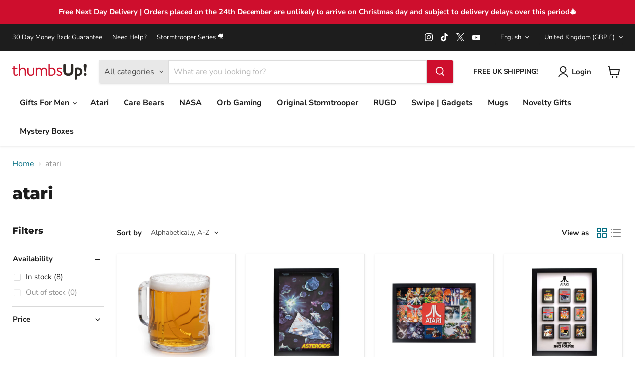

--- FILE ---
content_type: text/javascript
request_url: https://dashboard.wheelio-app.com/api/wheelioapp/getsettings?jsonp=WheelioAppJSONPCallback124&s=thumbs-up-youtec.myshopify.com&d=thumbs-up-youtec.myshopify.com&cu=https%3A%2F%2Fthumbsup.com%2Fcollections%2Fvendors%3Fq%3Datari&uid=124
body_size: 378
content:
window['WheelioAppJSONPCallback124']({"success":false,"errorMessage":"Conditions not met!"})